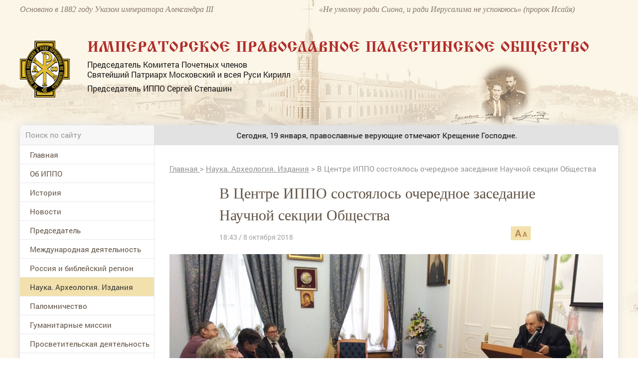

--- FILE ---
content_type: application/javascript;charset=utf-8
request_url: https://w.uptolike.com/widgets/v1/version.js?cb=cb__utl_cb_share_1768793088079469
body_size: 396
content:
cb__utl_cb_share_1768793088079469('1ea92d09c43527572b24fe052f11127b');

--- FILE ---
content_type: application/javascript;charset=utf-8
request_url: https://w.uptolike.com/widgets/v1/widgets-batch.js?params=JTVCJTdCJTIycGlkJTIyJTNBJTIyMTUxNzA2NSUyMiUyQyUyMnVybCUyMiUzQSUyMmh0dHBzJTNBJTJGJTJGd3d3LmlwcG8ucnUlMkZzY2llbmNlJTJGYXJ0aWNsZSUyRnNvc3RveWFsb3Mtb2NoZXJlZG5vZS16YXNlZGFuaWUtbmF1Y2hub3ktc2VrY2lpLWlwLTQwNDc5MSUyMiU3RCU1RA==&mode=0&callback=callback__utl_cb_share_1768793089940756
body_size: 429
content:
callback__utl_cb_share_1768793089940756([{
    "pid": "1517065",
    "subId": 0,
    "initialCounts": {"fb":0,"tw":0,"tb":0,"ok":0,"vk":0,"ps":0,"gp":0,"mr":0,"lj":0,"li":0,"sp":0,"su":0,"ms":0,"fs":0,"bl":0,"dg":0,"sb":0,"bd":0,"rb":0,"ip":0,"ev":0,"bm":0,"em":0,"pr":0,"vd":0,"dl":0,"pn":0,"my":0,"ln":0,"in":0,"yt":0,"rss":0,"oi":0,"fk":0,"fm":0,"li":0,"sc":0,"st":0,"vm":0,"wm":0,"4s":0,"gg":0,"dd":0,"ya":0,"gt":0,"wh":0,"4t":0,"ul":0,"vb":0,"tm":0},
    "forceUpdate": ["fb","ok","vk","ps","gp","mr","my"],
    "extMet": false,
    "url": "https%3A%2F%2Fwww.ippo.ru%2Fscience%2Farticle%2Fsostoyalos-ocherednoe-zasedanie-nauchnoy-sekcii-ip-404791",
    "urlWithToken": "https%3A%2F%2Fwww.ippo.ru%2Fscience%2Farticle%2Fsostoyalos-ocherednoe-zasedanie-nauchnoy-sekcii-ip-404791%3F_utl_t%3DXX",
    "intScr" : false,
    "intId" : 0,
    "exclExt": false
}
])